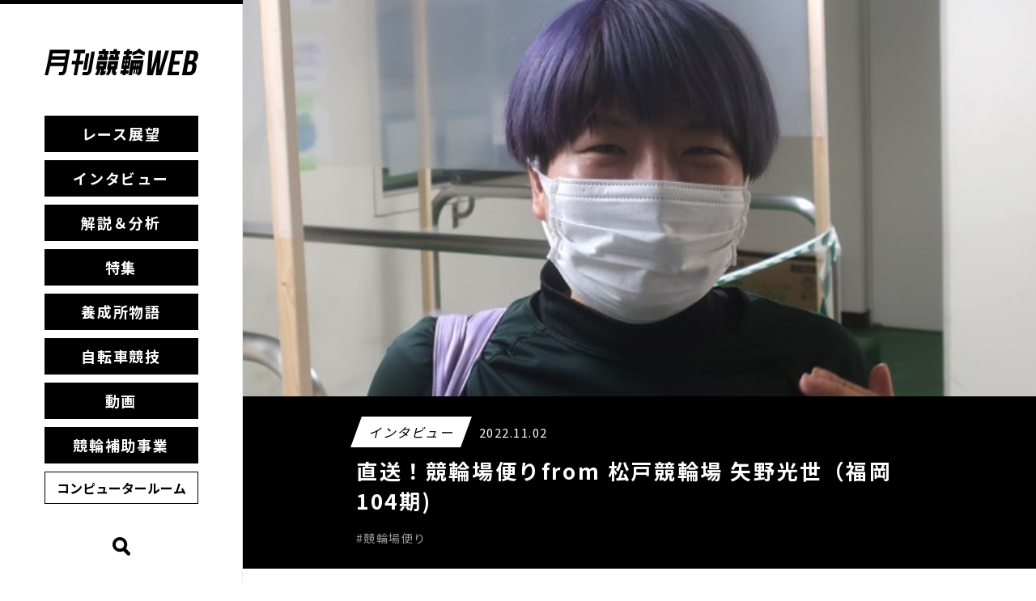

--- FILE ---
content_type: text/html; charset=UTF-8
request_url: https://keirin-web.com/interview/news/1198/
body_size: 10423
content:
<!doctype html>
<html lang="ja">
<head>
  <meta charset="UTF-8">
  <meta http-equiv="X-UA-Compatible" content="IE=edge,chrome=1">
  <meta name="viewport" content="width=device-width,initial-scale=1">
  <title>  直送！競輪場便りfrom 松戸競輪場 矢野光世（福岡104期)｜月刊競輪WEB</title>
  <meta property="og:url" content="https://keirin-web.com/interview/news/1198/">
  <meta property="og:site_name" content="月刊競輪WEB">
  <meta property="og:type" content="article">
  <meta property="og:title" content="直送！競輪場便りfrom 松戸競輪場 矢野光世（福岡104期)">
  <meta property="og:description" content="">
<meta property="og:image" content="https://keirin-web.com/admin/wp-content/uploads/2022/11/画像1-3.jpg">
<meta name="twitter:image" value="https://keirin-web.com/admin/wp-content/uploads/2022/11/画像1-3.jpg">
  <meta name="twitter:card" value="summary">
  <meta name="twitter:site" value="@keirin_web">
  <meta name="twitter:creator" value="@keirin_web">
  <meta name="twitter:title" value="月刊競輪WEB">
  <meta name="twitter:description" value="">
  <link href="https://keirin-web.com/assets/img/favicon.png" rel="shortcut icon">
  <link href="https://keirin-web.com/assets/img/icons/favicon.png" rel="apple-touch-icon-precomposed">
  <link rel="stylesheet" href="https://keirin-web.com/admin/wp-content/themes/gkw/lib/css/layout.css?v=202503">
  <meta name='robots' content='max-image-preview:large' />
<link rel="alternate" title="oEmbed (JSON)" type="application/json+oembed" href="https://keirin-web.com/wp-json/oembed/1.0/embed?url=https%3A%2F%2Fkeirin-web.com%2Finterview%2Fnews%2F1198%2F" />
<link rel="alternate" title="oEmbed (XML)" type="text/xml+oembed" href="https://keirin-web.com/wp-json/oembed/1.0/embed?url=https%3A%2F%2Fkeirin-web.com%2Finterview%2Fnews%2F1198%2F&#038;format=xml" />
<style id='wp-img-auto-sizes-contain-inline-css' type='text/css'>
img:is([sizes=auto i],[sizes^="auto," i]){contain-intrinsic-size:3000px 1500px}
/*# sourceURL=wp-img-auto-sizes-contain-inline-css */
</style>
<style id='wp-emoji-styles-inline-css' type='text/css'>

	img.wp-smiley, img.emoji {
		display: inline !important;
		border: none !important;
		box-shadow: none !important;
		height: 1em !important;
		width: 1em !important;
		margin: 0 0.07em !important;
		vertical-align: -0.1em !important;
		background: none !important;
		padding: 0 !important;
	}
/*# sourceURL=wp-emoji-styles-inline-css */
</style>
<style id='wp-block-library-inline-css' type='text/css'>
:root{--wp-block-synced-color:#7a00df;--wp-block-synced-color--rgb:122,0,223;--wp-bound-block-color:var(--wp-block-synced-color);--wp-editor-canvas-background:#ddd;--wp-admin-theme-color:#007cba;--wp-admin-theme-color--rgb:0,124,186;--wp-admin-theme-color-darker-10:#006ba1;--wp-admin-theme-color-darker-10--rgb:0,107,160.5;--wp-admin-theme-color-darker-20:#005a87;--wp-admin-theme-color-darker-20--rgb:0,90,135;--wp-admin-border-width-focus:2px}@media (min-resolution:192dpi){:root{--wp-admin-border-width-focus:1.5px}}.wp-element-button{cursor:pointer}:root .has-very-light-gray-background-color{background-color:#eee}:root .has-very-dark-gray-background-color{background-color:#313131}:root .has-very-light-gray-color{color:#eee}:root .has-very-dark-gray-color{color:#313131}:root .has-vivid-green-cyan-to-vivid-cyan-blue-gradient-background{background:linear-gradient(135deg,#00d084,#0693e3)}:root .has-purple-crush-gradient-background{background:linear-gradient(135deg,#34e2e4,#4721fb 50%,#ab1dfe)}:root .has-hazy-dawn-gradient-background{background:linear-gradient(135deg,#faaca8,#dad0ec)}:root .has-subdued-olive-gradient-background{background:linear-gradient(135deg,#fafae1,#67a671)}:root .has-atomic-cream-gradient-background{background:linear-gradient(135deg,#fdd79a,#004a59)}:root .has-nightshade-gradient-background{background:linear-gradient(135deg,#330968,#31cdcf)}:root .has-midnight-gradient-background{background:linear-gradient(135deg,#020381,#2874fc)}:root{--wp--preset--font-size--normal:16px;--wp--preset--font-size--huge:42px}.has-regular-font-size{font-size:1em}.has-larger-font-size{font-size:2.625em}.has-normal-font-size{font-size:var(--wp--preset--font-size--normal)}.has-huge-font-size{font-size:var(--wp--preset--font-size--huge)}.has-text-align-center{text-align:center}.has-text-align-left{text-align:left}.has-text-align-right{text-align:right}.has-fit-text{white-space:nowrap!important}#end-resizable-editor-section{display:none}.aligncenter{clear:both}.items-justified-left{justify-content:flex-start}.items-justified-center{justify-content:center}.items-justified-right{justify-content:flex-end}.items-justified-space-between{justify-content:space-between}.screen-reader-text{border:0;clip-path:inset(50%);height:1px;margin:-1px;overflow:hidden;padding:0;position:absolute;width:1px;word-wrap:normal!important}.screen-reader-text:focus{background-color:#ddd;clip-path:none;color:#444;display:block;font-size:1em;height:auto;left:5px;line-height:normal;padding:15px 23px 14px;text-decoration:none;top:5px;width:auto;z-index:100000}html :where(.has-border-color){border-style:solid}html :where([style*=border-top-color]){border-top-style:solid}html :where([style*=border-right-color]){border-right-style:solid}html :where([style*=border-bottom-color]){border-bottom-style:solid}html :where([style*=border-left-color]){border-left-style:solid}html :where([style*=border-width]){border-style:solid}html :where([style*=border-top-width]){border-top-style:solid}html :where([style*=border-right-width]){border-right-style:solid}html :where([style*=border-bottom-width]){border-bottom-style:solid}html :where([style*=border-left-width]){border-left-style:solid}html :where(img[class*=wp-image-]){height:auto;max-width:100%}:where(figure){margin:0 0 1em}html :where(.is-position-sticky){--wp-admin--admin-bar--position-offset:var(--wp-admin--admin-bar--height,0px)}@media screen and (max-width:600px){html :where(.is-position-sticky){--wp-admin--admin-bar--position-offset:0px}}

/*# sourceURL=wp-block-library-inline-css */
</style><style id='wp-block-paragraph-inline-css' type='text/css'>
.is-small-text{font-size:.875em}.is-regular-text{font-size:1em}.is-large-text{font-size:2.25em}.is-larger-text{font-size:3em}.has-drop-cap:not(:focus):first-letter{float:left;font-size:8.4em;font-style:normal;font-weight:100;line-height:.68;margin:.05em .1em 0 0;text-transform:uppercase}body.rtl .has-drop-cap:not(:focus):first-letter{float:none;margin-left:.1em}p.has-drop-cap.has-background{overflow:hidden}:root :where(p.has-background){padding:1.25em 2.375em}:where(p.has-text-color:not(.has-link-color)) a{color:inherit}p.has-text-align-left[style*="writing-mode:vertical-lr"],p.has-text-align-right[style*="writing-mode:vertical-rl"]{rotate:180deg}
/*# sourceURL=https://keirin-web.com/admin/wp-includes/blocks/paragraph/style.min.css */
</style>
<style id='global-styles-inline-css' type='text/css'>
:root{--wp--preset--aspect-ratio--square: 1;--wp--preset--aspect-ratio--4-3: 4/3;--wp--preset--aspect-ratio--3-4: 3/4;--wp--preset--aspect-ratio--3-2: 3/2;--wp--preset--aspect-ratio--2-3: 2/3;--wp--preset--aspect-ratio--16-9: 16/9;--wp--preset--aspect-ratio--9-16: 9/16;--wp--preset--gradient--vivid-cyan-blue-to-vivid-purple: linear-gradient(135deg,rgb(6,147,227) 0%,rgb(155,81,224) 100%);--wp--preset--gradient--light-green-cyan-to-vivid-green-cyan: linear-gradient(135deg,rgb(122,220,180) 0%,rgb(0,208,130) 100%);--wp--preset--gradient--luminous-vivid-amber-to-luminous-vivid-orange: linear-gradient(135deg,rgb(252,185,0) 0%,rgb(255,105,0) 100%);--wp--preset--gradient--luminous-vivid-orange-to-vivid-red: linear-gradient(135deg,rgb(255,105,0) 0%,rgb(207,46,46) 100%);--wp--preset--gradient--very-light-gray-to-cyan-bluish-gray: linear-gradient(135deg,rgb(238,238,238) 0%,rgb(169,184,195) 100%);--wp--preset--gradient--cool-to-warm-spectrum: linear-gradient(135deg,rgb(74,234,220) 0%,rgb(151,120,209) 20%,rgb(207,42,186) 40%,rgb(238,44,130) 60%,rgb(251,105,98) 80%,rgb(254,248,76) 100%);--wp--preset--gradient--blush-light-purple: linear-gradient(135deg,rgb(255,206,236) 0%,rgb(152,150,240) 100%);--wp--preset--gradient--blush-bordeaux: linear-gradient(135deg,rgb(254,205,165) 0%,rgb(254,45,45) 50%,rgb(107,0,62) 100%);--wp--preset--gradient--luminous-dusk: linear-gradient(135deg,rgb(255,203,112) 0%,rgb(199,81,192) 50%,rgb(65,88,208) 100%);--wp--preset--gradient--pale-ocean: linear-gradient(135deg,rgb(255,245,203) 0%,rgb(182,227,212) 50%,rgb(51,167,181) 100%);--wp--preset--gradient--electric-grass: linear-gradient(135deg,rgb(202,248,128) 0%,rgb(113,206,126) 100%);--wp--preset--gradient--midnight: linear-gradient(135deg,rgb(2,3,129) 0%,rgb(40,116,252) 100%);--wp--preset--font-size--small: 13px;--wp--preset--font-size--medium: 20px;--wp--preset--font-size--large: 36px;--wp--preset--font-size--x-large: 42px;--wp--preset--spacing--20: 0.44rem;--wp--preset--spacing--30: 0.67rem;--wp--preset--spacing--40: 1rem;--wp--preset--spacing--50: 1.5rem;--wp--preset--spacing--60: 2.25rem;--wp--preset--spacing--70: 3.38rem;--wp--preset--spacing--80: 5.06rem;--wp--preset--shadow--natural: 6px 6px 9px rgba(0, 0, 0, 0.2);--wp--preset--shadow--deep: 12px 12px 50px rgba(0, 0, 0, 0.4);--wp--preset--shadow--sharp: 6px 6px 0px rgba(0, 0, 0, 0.2);--wp--preset--shadow--outlined: 6px 6px 0px -3px rgb(255, 255, 255), 6px 6px rgb(0, 0, 0);--wp--preset--shadow--crisp: 6px 6px 0px rgb(0, 0, 0);}:where(.is-layout-flex){gap: 0.5em;}:where(.is-layout-grid){gap: 0.5em;}body .is-layout-flex{display: flex;}.is-layout-flex{flex-wrap: wrap;align-items: center;}.is-layout-flex > :is(*, div){margin: 0;}body .is-layout-grid{display: grid;}.is-layout-grid > :is(*, div){margin: 0;}:where(.wp-block-columns.is-layout-flex){gap: 2em;}:where(.wp-block-columns.is-layout-grid){gap: 2em;}:where(.wp-block-post-template.is-layout-flex){gap: 1.25em;}:where(.wp-block-post-template.is-layout-grid){gap: 1.25em;}.has-vivid-cyan-blue-to-vivid-purple-gradient-background{background: var(--wp--preset--gradient--vivid-cyan-blue-to-vivid-purple) !important;}.has-light-green-cyan-to-vivid-green-cyan-gradient-background{background: var(--wp--preset--gradient--light-green-cyan-to-vivid-green-cyan) !important;}.has-luminous-vivid-amber-to-luminous-vivid-orange-gradient-background{background: var(--wp--preset--gradient--luminous-vivid-amber-to-luminous-vivid-orange) !important;}.has-luminous-vivid-orange-to-vivid-red-gradient-background{background: var(--wp--preset--gradient--luminous-vivid-orange-to-vivid-red) !important;}.has-very-light-gray-to-cyan-bluish-gray-gradient-background{background: var(--wp--preset--gradient--very-light-gray-to-cyan-bluish-gray) !important;}.has-cool-to-warm-spectrum-gradient-background{background: var(--wp--preset--gradient--cool-to-warm-spectrum) !important;}.has-blush-light-purple-gradient-background{background: var(--wp--preset--gradient--blush-light-purple) !important;}.has-blush-bordeaux-gradient-background{background: var(--wp--preset--gradient--blush-bordeaux) !important;}.has-luminous-dusk-gradient-background{background: var(--wp--preset--gradient--luminous-dusk) !important;}.has-pale-ocean-gradient-background{background: var(--wp--preset--gradient--pale-ocean) !important;}.has-electric-grass-gradient-background{background: var(--wp--preset--gradient--electric-grass) !important;}.has-midnight-gradient-background{background: var(--wp--preset--gradient--midnight) !important;}.has-small-font-size{font-size: var(--wp--preset--font-size--small) !important;}.has-medium-font-size{font-size: var(--wp--preset--font-size--medium) !important;}.has-large-font-size{font-size: var(--wp--preset--font-size--large) !important;}.has-x-large-font-size{font-size: var(--wp--preset--font-size--x-large) !important;}
/*# sourceURL=global-styles-inline-css */
</style>

<style id='classic-theme-styles-inline-css' type='text/css'>
/*! This file is auto-generated */
.wp-block-button__link{color:#fff;background-color:#32373c;border-radius:9999px;box-shadow:none;text-decoration:none;padding:calc(.667em + 2px) calc(1.333em + 2px);font-size:1.125em}.wp-block-file__button{background:#32373c;color:#fff;text-decoration:none}
/*# sourceURL=/wp-includes/css/classic-themes.min.css */
</style>
<link rel="https://api.w.org/" href="https://keirin-web.com/wp-json/" /><link rel="alternate" title="JSON" type="application/json" href="https://keirin-web.com/wp-json/wp/v2/posts/1198" /><link rel="EditURI" type="application/rsd+xml" title="RSD" href="https://keirin-web.com/admin/xmlrpc.php?rsd" />
<meta name="generator" content="WordPress 6.9" />
<link rel="canonical" href="https://keirin-web.com/interview/news/1198/" />
<link rel='shortlink' href='https://keirin-web.com/?p=1198' />
  <!-- Global site tag (gtag.js) - Google Analytics -->
  <script async src="https://www.googletagmanager.com/gtag/js?id=G-ZE75C9VEZ7"></script>
  <script>
    window.dataLayer = window.dataLayer || [];
    function gtag(){dataLayer.push(arguments);}
    gtag('js', new Date());

    gtag('config', 'G-ZE75C9VEZ7');
    gtag('config', 'UA-109135156-6');
  </script>
</head>
<body>
  <header>
    <h1><a href="/"><img src="https://keirin-web.com/admin/wp-content/themes/gkw/lib/img/logo.svg" alt="月刊競輪WEB" width="190"></a></h1>
        <ul class="liMenu">
            <li><a href="https://keirin-web.com/race-prospects/">レース展望</a></li>
            <li><a href="https://keirin-web.com/interview/">インタビュー</a></li>
            <li><a href="https://keirin-web.com/commentary-analysis/">解説＆分析</a></li>
            <li><a href="https://keirin-web.com/special-issue/">特集</a></li>
            <li><a href="https://keirin-web.com/story/">養成所物語</a></li>
            <li><a href="https://keirin-web.com/cycling/">自転車競技</a></li>
            <li><a href="https://keirin-web.com/movie/">動画</a></li>
            <li><a href="https://keirin-web.com/subsidized-project/">競輪補助事業</a></li>
            <li class="liMenu_cr"><a href="/data/">コンピュータールーム</a></li>
    </ul>
    <div class="searchBtn">
      <img src="https://keirin-web.com/admin/wp-content/themes/gkw/lib/img/ico_search.png" alt="検索" width="22">
      <span></span><span></span><span></span>
    </div>
  </header>
  <div class="searchArea">
    <div class="searchClose"></div>
    <div class="searchArea_inner">
      <div class="searchArea_inner_child">
        <div class="searchBox">
          <h5>キーワードから探す</h5>
          <div class="searchBox_text">
            <form>
              <div class="searchBox_keyword">
                <form method="get" id="searchform" action="/">
                  <input type="text" name="s" id="s" placeholder="キーワードを入力してください">
                  <input type="image" value="検索" alt="検索" src="https://keirin-web.com/admin/wp-content/themes/gkw/lib/img/ico_search.png">
                </form>
              </div>
            </form>
          </div>
        </div>
        <div class="searchBox">
          <h5>カテゴリーで探す</h5>
          <div class="searchBox_text">
                        <ul class="liSearchMainCat">
                            <li><a href="https://keirin-web.com/race-prospects/">レース展望</a></li>
                            <li><a href="https://keirin-web.com/interview/">インタビュー</a></li>
                            <li><a href="https://keirin-web.com/commentary-analysis/">解説＆分析</a></li>
                            <li><a href="https://keirin-web.com/special-issue/">特集</a></li>
                            <li><a href="https://keirin-web.com/story/">養成所物語</a></li>
                            <li><a href="https://keirin-web.com/cycling/">自転車競技</a></li>
                            <li><a href="https://keirin-web.com/movie/">動画</a></li>
                            <li><a href="https://keirin-web.com/subsidized-project/">競輪補助事業</a></li>
                            <li><a href="/data/">コンピュータールーム</a></li>
            </ul>
                        <ul class="liSearchSubCat">
                            <li><a href="https://keirin-web.com/interview/news/">#競輪場便り</a></li>
                            <li><a href="https://keirin-web.com/interview/shooting-star/">#シューティング・スター・プレス</a></li>
                            <li><a href="https://keirin-web.com/interview/special/">#スペシャルインタビュー</a></li>
                            <li><a href="https://keirin-web.com/interview/girls/">#ガールズ・スター・プレス</a></li>
                            <li><a href="https://keirin-web.com/interview/rookie/">#新人インタビュー</a></li>
                            <li><a href="https://keirin-web.com/commentary-analysis/secret/">#レース予想の極意</a></li>
                            <li><a href="https://keirin-web.com/race-prospects/great-race/">#グレードレース展望</a></li>
                            <li><a href="https://keirin-web.com/special-issue/tatekawa-kikkou/">#立川吉幸コラム</a></li>
                            <li><a href="https://keirin-web.com/special-issue/bank/">#バンクのつぶやき</a></li>
                            <li><a href="https://keirin-web.com/special-issue/kato-shinpei/">#加藤慎平コラム</a></li>
                            <li><a href="https://keirin-web.com/special-issue/monthly-bestplayer/">#マンスリーベストプレイヤー</a></li>
                          </ul>
          </div>
        </div>
        <div class="searchBox">
          <h5>投稿月から探す</h5>
          <div class="searchBox_text searchBox_month">
            <select name="archive-dropdown" onChange="document.location.href=this.options[this.selectedIndex].value;">
              <option value="">月を選択</option>
              	<option value='https://keirin-web.com/date/2026/01/'> 2026年1月 &nbsp;(12)</option>
	<option value='https://keirin-web.com/date/2025/12/'> 2025年12月 &nbsp;(39)</option>
	<option value='https://keirin-web.com/date/2025/11/'> 2025年11月 &nbsp;(25)</option>
	<option value='https://keirin-web.com/date/2025/10/'> 2025年10月 &nbsp;(25)</option>
	<option value='https://keirin-web.com/date/2025/09/'> 2025年9月 &nbsp;(21)</option>
	<option value='https://keirin-web.com/date/2025/08/'> 2025年8月 &nbsp;(23)</option>
	<option value='https://keirin-web.com/date/2025/07/'> 2025年7月 &nbsp;(36)</option>
	<option value='https://keirin-web.com/date/2025/06/'> 2025年6月 &nbsp;(26)</option>
	<option value='https://keirin-web.com/date/2025/05/'> 2025年5月 &nbsp;(23)</option>
	<option value='https://keirin-web.com/date/2025/04/'> 2025年4月 &nbsp;(25)</option>
	<option value='https://keirin-web.com/date/2025/03/'> 2025年3月 &nbsp;(23)</option>
	<option value='https://keirin-web.com/date/2025/02/'> 2025年2月 &nbsp;(18)</option>
	<option value='https://keirin-web.com/date/2025/01/'> 2025年1月 &nbsp;(26)</option>
	<option value='https://keirin-web.com/date/2024/12/'> 2024年12月 &nbsp;(38)</option>
	<option value='https://keirin-web.com/date/2024/11/'> 2024年11月 &nbsp;(34)</option>
	<option value='https://keirin-web.com/date/2024/10/'> 2024年10月 &nbsp;(26)</option>
	<option value='https://keirin-web.com/date/2024/09/'> 2024年9月 &nbsp;(18)</option>
	<option value='https://keirin-web.com/date/2024/08/'> 2024年8月 &nbsp;(19)</option>
	<option value='https://keirin-web.com/date/2024/07/'> 2024年7月 &nbsp;(31)</option>
	<option value='https://keirin-web.com/date/2024/06/'> 2024年6月 &nbsp;(24)</option>
	<option value='https://keirin-web.com/date/2024/05/'> 2024年5月 &nbsp;(27)</option>
	<option value='https://keirin-web.com/date/2024/04/'> 2024年4月 &nbsp;(22)</option>
	<option value='https://keirin-web.com/date/2024/03/'> 2024年3月 &nbsp;(21)</option>
	<option value='https://keirin-web.com/date/2024/02/'> 2024年2月 &nbsp;(22)</option>
	<option value='https://keirin-web.com/date/2024/01/'> 2024年1月 &nbsp;(22)</option>
	<option value='https://keirin-web.com/date/2023/12/'> 2023年12月 &nbsp;(36)</option>
	<option value='https://keirin-web.com/date/2023/11/'> 2023年11月 &nbsp;(32)</option>
	<option value='https://keirin-web.com/date/2023/10/'> 2023年10月 &nbsp;(21)</option>
	<option value='https://keirin-web.com/date/2023/09/'> 2023年9月 &nbsp;(20)</option>
	<option value='https://keirin-web.com/date/2023/08/'> 2023年8月 &nbsp;(24)</option>
	<option value='https://keirin-web.com/date/2023/07/'> 2023年7月 &nbsp;(27)</option>
	<option value='https://keirin-web.com/date/2023/06/'> 2023年6月 &nbsp;(24)</option>
	<option value='https://keirin-web.com/date/2023/05/'> 2023年5月 &nbsp;(22)</option>
	<option value='https://keirin-web.com/date/2023/04/'> 2023年4月 &nbsp;(20)</option>
	<option value='https://keirin-web.com/date/2023/03/'> 2023年3月 &nbsp;(24)</option>
	<option value='https://keirin-web.com/date/2023/02/'> 2023年2月 &nbsp;(17)</option>
	<option value='https://keirin-web.com/date/2023/01/'> 2023年1月 &nbsp;(23)</option>
	<option value='https://keirin-web.com/date/2022/12/'> 2022年12月 &nbsp;(26)</option>
	<option value='https://keirin-web.com/date/2022/11/'> 2022年11月 &nbsp;(32)</option>
	<option value='https://keirin-web.com/date/2022/10/'> 2022年10月 &nbsp;(21)</option>
	<option value='https://keirin-web.com/date/2022/09/'> 2022年9月 &nbsp;(20)</option>
	<option value='https://keirin-web.com/date/2022/08/'> 2022年8月 &nbsp;(26)</option>
	<option value='https://keirin-web.com/date/2022/07/'> 2022年7月 &nbsp;(21)</option>
	<option value='https://keirin-web.com/date/2022/06/'> 2022年6月 &nbsp;(29)</option>
	<option value='https://keirin-web.com/date/2022/05/'> 2022年5月 &nbsp;(25)</option>
	<option value='https://keirin-web.com/date/2022/04/'> 2022年4月 &nbsp;(24)</option>
              </select>
            <p class="searchBox_month_before"><a href="http://keirin.jp/pc/dfw/portal/guest/column/" target="_blank">2022年3月以前の記事はこちら</a></p>
          </div>
        </div>
      </div>
    </div>
  </div>
  <div class="container">    <div class="ttlArea ttlArea_single">
    <div class="ttlArea_imgBox">
      <img src="https://keirin-web.com/admin/wp-content/uploads/2022/11/画像1-3.jpg" width="100%" alt="直送！競輪場便りfrom 松戸競輪場 矢野光世（福岡104期)" class="ttlArea_img">    </div>
    <div class="inner">
      <span class="labelCat"><span class="labelCat_inner">インタビュー</span></span>　<span class="topicPost_date">2022.11.02</span>
      <h1>直送！競輪場便りfrom 松戸競輪場 矢野光世（福岡104期)</h1>
      <span class="liPosts_hashtag">#競輪場便り</span>    </div>
  </div>
  <div class="inner">
    <div class="singleArea">
      
<p>「人は人、自分は自分」　独特の世界観を持つ愛されキャラ</p>



<p>　ガールズの名伯楽ともいわれる藤田剣次の弟子の１人。ただ矢野は門下生の中でも、いや、むしろガールズ全体をみても異彩を放つ強烈な存在だ。</p>



<p>「私はネタキャラ」と自覚するように、とにかく他の選手とは一線を画す独特な雰囲気の持ち主。普段の振る舞いや話し方、性格、そしてレーススタイルと、全てにおいてとにかく〝サバサバしている〟。特にレースでは、位置取りにこだわることは滅多になく、どこかで自力を出して、出切れるか出切れないか、残れるか残れないか、の戦いを繰り返す。大敗も多いが、車券を買うファンが納得する走りを常にしてくれる選手でありガールズの中でも希少な一発屋として独自の地位を築いている。</p>



<p>　病気による長欠や不調の影響で一時は代謝の危機に瀕した事もあったが、なんとか切り抜けると少しずつ成績も上昇。そして１０月の松戸ミッドナイト初日、久々に大仕事をやってのけた。</p>



<p>　伏兵の立場だったが、打鍾を目掛けてイチかバチかの大カマシを放つと、これがまんまと決まり見事逃げ切り勝ち。３連単３７万円台の特大配当を提供したのだ。引き揚げてくるなり「私、１着ですか？」と真顔で尋ねたり、２日目は一転してシンガリ負けを喫し「これが実力です（苦笑）」と頭をかくなど、このシリーズは矢野らしさが詰まった開催となった。</p>



<p>「この（自力主体の）スタイルでやっているのは、併走が苦手で追走技術も皆無だから。（同門の選手と比べられることもあるが）そもそも脚が違いすぎるし、なにより〝人は人、自分は自分〟って思っているので。これからも私らしいレースをするだけです。（併走に恐怖心があるため）諦めが早いのは博打の駒としてどうかと思うけど、それも承知の上で車券を買って応援していただけるとうれしいです。期待に応えたいっていう気持ちは常にありますし。ただ、いつ（結果として）出るのかは自分でもわからないので困っちゃうんですが…（笑）」</p>



<p>　ちなみに大のお酒好きで酒豪ともっぱら評判だが「若い頃よりは、体とうまく付き合いながら（飲む量を）</p>



<p>調整しています。まあ、相変わらず飲んではいるんですけどね（笑）」と最近は少しだけ気を遣うようになったそうだ。</p>



<p>　我が道を行く〝やのてる〟。これからも貴重なガールズの一発屋として、ファンの期待に応えていく。</p>
          </div>
    <div class="snsArea">
      <p>この記事をシェア</p>
      <ul class="liSns">
        <li><a href="https://twitter.com/share?url=https://keirin-web.com/interview/news/1198/&text=直送！競輪場便りfrom 松戸競輪場 矢野光世（福岡104期)" target="_blank" rel="nofollow noopener"><img src="https://keirin-web.com/admin/wp-content/themes/gkw/lib/img/btn_x.png" alt="X" width="40"></a></li>
        <li><a href="http://www.facebook.com/share.php?u=https://keirin-web.com/interview/news/1198/" target="_blank" rel="nofollow noopener"><img src="https://keirin-web.com/admin/wp-content/themes/gkw/lib/img/btn_fb.png" alt="Facebook" width="40"></a></li>
        <li><a href="https://social-plugins.line.me/lineit/share?url=https://keirin-web.com/interview/news/1198/" target="_blank" rel="nofollow noopener"><img src="https://keirin-web.com/admin/wp-content/themes/gkw/lib/img/btn_line.png" alt="LINE" width="40"></a></li>
      </ul>
    </div>
  </div>
    <div class="inner">
    <h2 class="h2_ttl-en">related articles</h2>
    <ul class="liPosts">
      <li class="liPosts_item">
  <a href="https://keirin-web.com/movie/6917/">
    <div class="liPosts_imgArea">
      <div class="liPosts_imgBox">
      <img src="https://keirin-web.com/admin/wp-content/uploads/2026/01/ガールズケイリン2025サムネイル-700x394.jpg" width="100%" alt="GIRLS KEIRIN 2025" class="liPosts_img">        </div>
        <span class="labelCat"><span class="labelCat_inner">動画</span></span>    </div>
    <span class="liPosts_date">2026.01.15</span>
    <h3 class="liPosts_ttl">GIRLS KEIRIN 2025</h3>
    <span class="liPosts_hashtag">#動画</span>  </a>
</li>
<li class="liPosts_item">
  <a href="https://keirin-web.com/interview/special/6912/">
    <div class="liPosts_imgArea">
      <div class="liPosts_imgBox">
      <img src="https://keirin-web.com/admin/wp-content/uploads/2026/01/5-1-700x466.jpg" width="100%" alt="直送！競輪場便りfrom 平塚競輪場  中石湊（北海道125期）　　" class="liPosts_img">        </div>
        <span class="labelCat"><span class="labelCat_inner">インタビュー</span></span>    </div>
    <span class="liPosts_date">2026.01.14</span>
    <h3 class="liPosts_ttl">直送！競輪場便りfrom 平塚競輪場  中石湊（北海道125期）　　</h3>
    <span class="liPosts_hashtag">#スペシャルインタビュー</span>  </a>
</li>
    </ul>
  </div>
    <footer>
      <div class="inner">
        <div class="footer_top">
          <h5><a href="/"><img src="https://keirin-web.com/admin/wp-content/themes/gkw/lib/img/img_logo_footer.png" alt="月刊競輪WEB"></a></h5>
          <div class="footer_top_nav">
            <ul>
              <li><a href="/race-prospects/">レース展望</a></li>
              <li><a href="/interview/">インタビュー</a></li>
              <li><a href="/commentary-analysis/">解説＆分析</a></li>
            </ul>
            <ul>
              <li><a href="/special-issue/">特集</a></li>
              <li><a href="/story/">養成所物語</a></li>
              <li><a href="/cycling/">自転車競技</a></li>
            </ul>
            <ul>
              <li><a href="/movie/">動画</a></li>
              <li><a href="/subsidized-project/">競輪補助事業</a></li>
            </ul>
          </div>
          <p class="footer_top_twiiter"><a href="https://twitter.com/keirin_web" target="_black"><img src="https://keirin-web.com/admin/wp-content/themes/gkw/lib/img/ico_x.png" alt="X" width="30"></a></p>
        </div>
        <div class="footer_bottom">
          <ul>
            <li><a href="/privacypolicy/">プライバシーポリシー</a></li>
            <li><a href="/terms/">利用規約</a></li>
            <li><a href="/requirements/">推奨環境</a></li>
          </ul>
          <p>&copy;JKA.</p>
        </div>
      </div>
    </footer>
</div>
<script src="https://code.jquery.com/jquery-3.4.1.min.js"></script>
<script src="https://keirin-web.com/admin/wp-content/themes/gkw/lib/js/common.js"></script>
<script type="speculationrules">
{"prefetch":[{"source":"document","where":{"and":[{"href_matches":"/*"},{"not":{"href_matches":["/admin/wp-*.php","/admin/wp-admin/*","/admin/wp-content/uploads/*","/admin/wp-content/*","/admin/wp-content/plugins/*","/admin/wp-content/themes/gkw/*","/*\\?(.+)"]}},{"not":{"selector_matches":"a[rel~=\"nofollow\"]"}},{"not":{"selector_matches":".no-prefetch, .no-prefetch a"}}]},"eagerness":"conservative"}]}
</script>
<script id="wp-emoji-settings" type="application/json">
{"baseUrl":"https://s.w.org/images/core/emoji/17.0.2/72x72/","ext":".png","svgUrl":"https://s.w.org/images/core/emoji/17.0.2/svg/","svgExt":".svg","source":{"concatemoji":"https://keirin-web.com/admin/wp-includes/js/wp-emoji-release.min.js?ver=6.9"}}
</script>
<script type="module">
/* <![CDATA[ */
/*! This file is auto-generated */
const a=JSON.parse(document.getElementById("wp-emoji-settings").textContent),o=(window._wpemojiSettings=a,"wpEmojiSettingsSupports"),s=["flag","emoji"];function i(e){try{var t={supportTests:e,timestamp:(new Date).valueOf()};sessionStorage.setItem(o,JSON.stringify(t))}catch(e){}}function c(e,t,n){e.clearRect(0,0,e.canvas.width,e.canvas.height),e.fillText(t,0,0);t=new Uint32Array(e.getImageData(0,0,e.canvas.width,e.canvas.height).data);e.clearRect(0,0,e.canvas.width,e.canvas.height),e.fillText(n,0,0);const a=new Uint32Array(e.getImageData(0,0,e.canvas.width,e.canvas.height).data);return t.every((e,t)=>e===a[t])}function p(e,t){e.clearRect(0,0,e.canvas.width,e.canvas.height),e.fillText(t,0,0);var n=e.getImageData(16,16,1,1);for(let e=0;e<n.data.length;e++)if(0!==n.data[e])return!1;return!0}function u(e,t,n,a){switch(t){case"flag":return n(e,"\ud83c\udff3\ufe0f\u200d\u26a7\ufe0f","\ud83c\udff3\ufe0f\u200b\u26a7\ufe0f")?!1:!n(e,"\ud83c\udde8\ud83c\uddf6","\ud83c\udde8\u200b\ud83c\uddf6")&&!n(e,"\ud83c\udff4\udb40\udc67\udb40\udc62\udb40\udc65\udb40\udc6e\udb40\udc67\udb40\udc7f","\ud83c\udff4\u200b\udb40\udc67\u200b\udb40\udc62\u200b\udb40\udc65\u200b\udb40\udc6e\u200b\udb40\udc67\u200b\udb40\udc7f");case"emoji":return!a(e,"\ud83e\u1fac8")}return!1}function f(e,t,n,a){let r;const o=(r="undefined"!=typeof WorkerGlobalScope&&self instanceof WorkerGlobalScope?new OffscreenCanvas(300,150):document.createElement("canvas")).getContext("2d",{willReadFrequently:!0}),s=(o.textBaseline="top",o.font="600 32px Arial",{});return e.forEach(e=>{s[e]=t(o,e,n,a)}),s}function r(e){var t=document.createElement("script");t.src=e,t.defer=!0,document.head.appendChild(t)}a.supports={everything:!0,everythingExceptFlag:!0},new Promise(t=>{let n=function(){try{var e=JSON.parse(sessionStorage.getItem(o));if("object"==typeof e&&"number"==typeof e.timestamp&&(new Date).valueOf()<e.timestamp+604800&&"object"==typeof e.supportTests)return e.supportTests}catch(e){}return null}();if(!n){if("undefined"!=typeof Worker&&"undefined"!=typeof OffscreenCanvas&&"undefined"!=typeof URL&&URL.createObjectURL&&"undefined"!=typeof Blob)try{var e="postMessage("+f.toString()+"("+[JSON.stringify(s),u.toString(),c.toString(),p.toString()].join(",")+"));",a=new Blob([e],{type:"text/javascript"});const r=new Worker(URL.createObjectURL(a),{name:"wpTestEmojiSupports"});return void(r.onmessage=e=>{i(n=e.data),r.terminate(),t(n)})}catch(e){}i(n=f(s,u,c,p))}t(n)}).then(e=>{for(const n in e)a.supports[n]=e[n],a.supports.everything=a.supports.everything&&a.supports[n],"flag"!==n&&(a.supports.everythingExceptFlag=a.supports.everythingExceptFlag&&a.supports[n]);var t;a.supports.everythingExceptFlag=a.supports.everythingExceptFlag&&!a.supports.flag,a.supports.everything||((t=a.source||{}).concatemoji?r(t.concatemoji):t.wpemoji&&t.twemoji&&(r(t.twemoji),r(t.wpemoji)))});
//# sourceURL=https://keirin-web.com/admin/wp-includes/js/wp-emoji-loader.min.js
/* ]]> */
</script>
</body>
</html>


--- FILE ---
content_type: text/css
request_url: https://keirin-web.com/admin/wp-content/themes/gkw/lib/css/layout.css?v=202503
body_size: 5444
content:
@charset "utf-8";
@import url('https://fonts.googleapis.com/css2?family=Noto+Sans+JP:wght@400;700&family=Staatliches&display=swap');

/* ==============================================================
/*     Reset  
/* ============================================================== */
*{
  box-sizing: border-box;
}
html, body, div, span, iframe, h1, h2, h3, h4, h5, h6, p, em, img, strong, dl, dt, dd, ol, ul, li, footer, header, nav, section{
  margin: 0;
  padding: 0;
  border: 0;
  outline: 0;
  font-size: 100%;
  font-family: 'Noto Sans JP', sans-serif;
  font-weight: 400;
  vertical-align: baseline;
  background: transparent;
  word-break: break-word;
}
article, aside, footer, header, hgroup, nav, section {
  display: block;
}
ul{
  list-style: none;  
}
input, select{
  border: none;
  color: #000;
  font-size: 16px;
  font-family: 'Noto Sans JP', sans-serif;
  outline: none;
  letter-spacing: 0.1em;
}

.bnQA{
  position: fixed;
  bottom: 20px;
  right: 20px;
  z-index: 888;
}
@media screen and (max-width:768px){
  .bnQA{
    bottom: 10px;
    right: 10px;
  }
}

/* ==============================================================
/*     BASE
/* ============================================================== */
body{
  color: #000;
}
h2, h3, h4, h5, h6, dt, strong{
  font-weight: 700;
  letter-spacing: 0.1em;
}
p, li, dt, dd, span{
  font-size: 16px;
  line-height: 1.8;
  letter-spacing: 0.1em;
}
p{
  margin-bottom: 1.5em;
}
.cTxt{ text-align: center}
.rTxt{ text-align: right}
.sTxt{ font-size: 14px}
.fPC{ display: none}

a, a:visited{
  text-decoration: none;
  transition: 0.1s;
}
img{
  vertical-align: bottom;
}
@media screen and (min-width:769px){
  .fSP{ display: none}
  .fPC{ display: inline-block}
  a:hover{
    opacity: 0.7;
    transition: 0.25s;
  }
}
@media screen and (max-width:768px){
  .spImg{
    width: 100%;
    height: auto;
  }
}

/* ==============================================================
/*     Header
/* ============================================================== */
header{
  position: fixed;
  width: 300px;
  height: 100vh;
  padding-top: 60px;
  background: #fff;
  border-right: 1px solid #E8E8E8;
  text-align: center;
}
header::after{
  position: absolute;
  top: 0;
  left: 0;
  content: "";
  width: calc(100% + 1px);
  height: 5px;
  background: #000;
}
.liMenu{
  margin: 50px 0 40px;
}
.liMenu li{
  margin-bottom: 10px;
  line-height: 45px;
  font-size: 18px;
  font-weight: 700;
}
.liMenu li a{
  display: inline-block;
  width: 190px;
  background: #000;
  color: #fff;
}
.liMenu  .liMenu_cr{
  line-height: 38px;
  font-size: 16px;
  letter-spacing: 0;
}
.liMenu  .liMenu_cr a{
  background: #fff;
  color: #000;
  border: 1px solid #000;
}
@media screen and (max-height:690px){
  header{
    overflow-y: scroll;
    padding-bottom: 30px;
  }
  header::after{
    width: 100%;
  }
}
@media screen and (min-width:769px){
  .searchBtn{
    transition: 0.1s;
    cursor: pointer;
  }
  .searchBtn:hover{
    opacity: 0.7;
    transition: 0.25s;
  }
  .searchBtn span{
    display: none;
  }
}
@media screen and (min-width:769px) and (max-width:999px){
  header{
    width: 250px;
    padding-top: 95px;
  }
}
@media screen and (max-width:768px){
  header{
    position: fixed;
    width: 100%;
    height: 70px;
    padding-top: 23px;
    border-right: none;
    border-bottom: 1px solid #ddd;
    z-index: 999;
  }
  header::after{
    width: 100%;
  }
  header h1 img{
    width: 150px;
    height: auto;
  }
  .liMenu{
    display: none;
  }
  .searchBtn{
    position: absolute;
    top: 17px;
    right: 15px;
    width: 40px;
    height: 40px;
    padding-top: 7px;
    cursor: pointer;
  }
  .searchBtn img{
    display: none;
  }
  .searchBtn span{
    position: absolute;
    display: block;
    width: 30px;
    height: 1px;
    background: #000;
  }
  .searchBtn span{
    position: absolute;
    top: 8px;
    left: 6px;
    display: block;
    width: 28px;
    height: 2px;
    background: #000;
  }
  .searchBtn span:nth-of-type(2) {
    top: 18px;
  }

  .searchBtn span:nth-of-type(3) {
    top: 28px;
  }
}

/* ==============================================================
/*     SEARCH
/* ============================================================== */
.searchArea{
  display: none;
  position: fixed;
  width: 100%;
  height: 100vh;
  background: #000;
  z-index: 999;
}
.searchArea_inner{
  display: flex;
  justify-content: center;
  align-items: center;
  top: 0;
  left: 0;
  height: 100vh;
}
.searchArea_inner_child{
  max-width: 1050px;
  min-width: 900px;
  padding: 0 50px;
}
.searchBox{
  display: flex;
  align-items: center;
}
.searchBox:not(:last-child){
  margin-bottom: 50px;
}
.searchBox h5{
  width: 250px;
  padding-right: 50px;
  color: #fff;
  font-size: 20px;
  text-align: right;
}
.searchBox_text{
  width: calc(100% - 250px);
  padding: 10px 0 10px 50px;
  border-left: 1px solid #fff;
}
.searchClose{
  position: absolute;
  right: 40px;
  top: 40px;
  color: #fff;
  cursor: pointer;
  opacity: 1;
  width: 50px;
  height: 50px;
  background: rgba(0,0,0,0);
  border-radius: 100%;
  -webkit-transition: all .2s ease-in-out;
  transition: all .2s ease-in-out;
}
.searchClose::after, .searchClose::before{
  display: block;
  content: "";
  position: absolute;
  top: -2px;
  left: 24px;
  width: 1px;
  height: 55px;
  background: #fff;
  transform: rotate(45deg);
  -webkit-transition: background .2s ease-in-out;
  transition: background .2s ease-in-out;
}
.searchClose::after{
  transform: rotate(-45deg);
}

/* by keyword
---------------------------------- */
.searchBox_keyword{
  display: flex;
  justify-content: space-between;
  align-items: center;
  width: 400px;
  padding-right: 20px;
  background: #fff;
  border: none;
}
.searchBox_keyword input[type="text"]{
  width: 340px;
  padding: 13px 0 13px 20px;
  border: none;
}
.searchBox_keyword input[type="image"]{
  width: 22px;
}

/* by category
---------------------------------- */
.liSearchMainCat, .liSearchSubCat{
  display: flex;
  flex-wrap: wrap;
}
.liSearchMainCat a, .liSearchSubCat a{
  color: #fff;
}
.liSearchMainCat li{
  margin: 0 25px 25px 0;
}
.liSearchMainCat a{
  display: block;
  padding: 5px 20px;
  border: 1px solid #fff;
}
.liSearchMainCat .liSearchMainCat_cr{
  letter-spacing: 0;
  font-size: 3.5vw;
}
.liSearchMainCat .liSearchMainCat_cr a{
  padding: 7px 0;
}
.liSearchSubCat li{
  margin: 0 25px 5px 0;
}
.liSearchSubCat a{
  font-size: 13px;
}

/* by month
---------------------------------- */
.searchBox_month{
  display: flex;
  justify-content: space-between;
  align-items: center;
}
.searchBox_month select{
  padding: 12px 45px 12px 20px;
  background: url("../img/bg_select.png") no-repeat 100% 0 #fff;
  background-size: 45px 50px;
  appearance: none;
}
.searchBox_month_before a{
  display: inline-block;
  position: relative;
  padding-right: 15px;
}
.searchBox_month_before a::after{
  position: absolute;
  content: "";
  top: 50%;
  right: 0;
  width: 0;
  height: 0;
  margin-top: -5px;
  border-style: solid;
  border-width: 6px 0 6px 6px;
  border-color: transparent transparent transparent #fff;
}
.searchBox_month_before a{
  color: #fff;
}
@media screen and (min-width:769px){
  .liSearchMainCat a:hover{
    opacity: 1;
    color: #000;
    background: #fff;
  }
  .searchClose{
    transition: 0.1s;
  }
  .searchClose:hover{  
    opacity: 0.7;
    transition: 0.25s;
  }
}
@media screen and (max-width:768px){
  .searchArea_inner{
    display: block;
    padding-top: 70px;
  }
  .searchArea_inner_child{
    max-width: 100%;
    min-width: 0;
    padding: 0 25px 25px;
    height: calc(100vh - 50px);
    overflow-y: scroll;
  }
  .searchBox{
    display: block;
  }
  .searchBox:not(:last-child){
    margin-bottom: 25px;
  }
  .searchBox h5{
    padding-right: 0;
    font-size: 18px;
    text-align: left;
  }
  .searchBox_text{
    width: 100%;
    padding: 10px 0;
    border-left: none;
  }
  .searchClose{
    right: 15px;
    top: 15px;
    width: 40px;
    height: 40px;
  }
  .searchClose::after, .searchClose::before{
    top: 0;
    left: 20px;
    height: 40px;
  }

  /* by keyword
  ---------------------------------- */
  .searchBox_keyword{
    max-width: 400px;
    width: 100%;
  }
  .searchBox_keyword input[type="text"]{
    width: calc(100% - 22px);
  }

  /* by category
  ---------------------------------- */
  .liSearchMainCat li{
    width: calc(50% - 8px);
    margin: 0 15px 15px 0;
    text-align: center;
  }
  .liSearchMainCat li:nth-child(2n){
    margin-right: 0;
  }
  .liSearchSubCat li{
    margin: 0 20px 10px 0;
  }

  /* by month
  ---------------------------------- */
  .searchBox_month{
    display: block;
  }
  .searchBox_month_before{
    margin-top: 15px;
  }
  .searchBox_month_before a::after{
    position: absolute;
    content: "";
    top: 50%;
    right: 0;
    width: 0;
    height: 0;
    margin-top: -5px;
    border-style: solid;
    border-width: 6px 0 6px 6px;
    border-color: transparent transparent transparent #fff;
  }
}

/* ==============================================================
/*     Content & Common
/* ============================================================== */
.container{
  width: calc(100% - 300px);
  margin-left: 300px;
}
.inner{
  max-width: 900px;
  margin: 0 auto;
  padding: 50px;
}

.h2_ttl-en{
  margin-bottom: 50px;
  font-family: 'Staatliches', sans-serif;
  font-size: 50px;
  font-weight: normal;
  letter-spacing: 0.05em;
}
.labelCat{
	display: inline-block;
	transform: skewX(-20deg);
	padding: 5px 15px;
  font-style: italic;
}
.labelCat_inner{
	display: inline-block;
	transform: skewX(20deg);
}

.liPosts_imgBox, .topicPost_imgBox_inner, .ttlArea_imgBox{
  position: relative;
  overflow: hidden;
 	width: 100%;
 	height: 0;
 	padding-bottom: 60%;
  background: #eee;
}
.ttlArea_imgBox{
 	padding-bottom: 50%;
}
.liPosts_img, .topicPost_img, .ttlArea_img{
  position: absolute;
  width: 100%;
  height: auto;
  top: 50%;
  left: 50%;
  min-height: 100%;
  min-width: 100%;
  -webkit-transform: translate(-50%, -50%);
  -ms-transform: translate(-50%, -50%);
  transform: translate(-50%, -50%);
}

.btn{
  position: relative;
  display: block;
  width: 250px;
  line-height: 50px;
  margin: 50px auto;
  text-align: center;
  color: #fff;
  background: #000;
  font-family: 'Staatliches', sans-serif;
  font-size: 24px;
  letter-spacing: 0.05em;
}
.btn::after{
  position: absolute;
  content: "";
  top: 50%;
  right: 15px;
  width: 0;
  height: 0;
  margin-top: -6px;
  border-style: solid;
  border-width: 6px 0 6px 6px;
  border-color: transparent transparent transparent #fff;
}

@media screen and (min-width:769px) and (max-width:999px){
  .container{
    width: calc(100% - 250px);
    margin-left: 250px;
  }
}
@media screen and (max-width:768px){
  .container{
    width: 100%;
    margin-left: 0;
    padding-top: 70px;
  }
  .inner{
    padding: 25px;
  }
  .labelCat{
    padding: 3px 10px;
  }
  .h2_ttl-en{
    margin-bottom: 25px;
    font-size: 35px;
  }
}

/* ==============================================================
/*     TOP
/* ============================================================== */
.topicPost{
  position: relative;
  margin-bottom: 100px;
  padding-bottom: 100px;
}
.topicPost a{
  color: #fff;
}
.topicPost_imgBox{
 	width: calc(100% - 150px);
}
.topicPost_detail{
  position: absolute;
  right: 0;
  bottom: 0;
  width: 500px;
  padding: 40px;
  background: #000;
}
.topicPost .labelCat{
  margin-left: 5px;
  color: #000;
  background: #fff;
}
.topicPost .labelCat_inner{
	display: inline-block;
}
.topicPost_date{
  font-size: 15px;
}
.topicPost_ttl{
  margin-top: 20px;
  font-size: 26px;
}

.liPosts{
  display: flex;
  flex-wrap: wrap;
}
.liPosts_item{
  width: calc(50% - 25px);
  margin-bottom: 50px;
}
.liPosts_item a{
  display: block;
  text-decoration: none;
  color: #000;
}
.liPosts_item:nth-child(2n-1){
  margin-right: 50px;
}
.liPosts_imgArea{
  position: relative;
  margin-bottom: 15px;
}
.liPosts_imgBox{
  position: relative;
  overflow: hidden;
 	width: 100%;
 	height: 0;
 	padding-bottom: 60%;
  background: #eee;
}
.liPosts_img{
  position: absolute;
  width: 100%;
  height: auto;
  top: 50%;
  left: 50%;
  min-height: 100%;
  min-width: 100%;
  -webkit-transform: translate(-50%, -50%);
  -ms-transform: translate(-50%, -50%);
  transform: translate(-50%, -50%);
}
.liPosts_imgArea .labelCat{
  position: absolute;
  right: -10px;
  bottom: -17px;
  padding: 3px 15px;
  color: #fff;
  background: #000;
}
.liPosts_imgArea .labelCat_inner{
  font-size: 15px;
}
.liPosts_date{
  font-size: 14px;
  color: #3b3b3b;
}
.liPosts_ttl{
  line-height: 1.6;
  font-size: 18px;
  font-weight: 700;
}
.liPosts_hashtag{
  font-size: 14px;
  color: #6e6e6e;
}
.liPosts + .btn{
  margin-top: 25px;
}

.liBns{
  display: flex;
  flex-wrap: wrap;
  margin: 100px auto 20px;
}
.liBns li{
  width: 185px;
  margin-bottom: 20px;
}
.liBns li:not(:nth-child(3n)){
  margin-right: 20px;
}

@media screen and (min-width:769px){
  .topicPost a, .liPosts_item a:hover{
    opacity: 1;
  }
  .topicPost_imgBox, .liPosts_imgBox{
    transition: 0.1s;
  }
  .topicPost a:hover .topicPost_imgBox, .liPosts_item a:hover .liPosts_imgBox{  
    opacity: 0.7;
    transition: 0.25s;
  }
  .liBns{
    max-width: 595px;
  }
}
@media screen and (min-width:769px) and (max-width:999px){
  .topicPost_detail{
    width: 75%;
    padding: 25px;
  }
  .topicPost_ttl{
    font-size: 22px;
  }
}
@media screen and (max-width:1050px){
  .liBns{
    flex-wrap: wrap;
  }
  .liBns li{
    width: 50%;
    margin: 0 0 20px !important;
    text-align: center;
  }
  .liBns li img{
    max-width: 185px;
    width: 100%;
    height: auto;
  }
}
@media screen and (max-width:768px){
  .topicPost{
    margin-bottom: 50px;
    padding-bottom: 0;
  }
  .topicPost_imgBox{
    width: 100%;
  }
  .topicPost_detail{
    position: relative;
    width: 100%;
    margin-top: -2px;
    padding: 20px;
  }
  .topicPost_date{
    font-size: 14px;
  }
  .topicPost_ttl{
    margin-top: 10px;
    font-size: 20px;
  }

  .liPosts_item{
    width: 100%;
    margin-bottom: 25px;
  }
  .liPosts_item:nth-child(2n-1){
    margin-right: 0;
  }
  .liPosts_imgArea{
    margin-bottom: 10px;
  }
  .liPosts_imgArea .labelCat{
    padding: 2px 10px;
  }
  .liPosts_ttl{
    font-size: 18px;
  }

  .liBns li{
    margin-bottom: 15px !important;
    padding: 0 10px;
  }
}

/* ==============================================================
/*     CATEGORY
/* ============================================================== */
.ttlArea{
  background: #000;
}
.ttlArea h1{
  color: #fff;
  text-align: center;
}
.ttlArea_en{
  font-size: 50px;
  font-family: 'Staatliches', sans-serif;
  letter-spacing: 0.05em;
}
.ttlArea_jp{
  font-size: 16px;
}
.liSubCat, .liPager{
  display: flex;
  flex-wrap: wrap;
  margin-bottom: 50px;
}
.liSubCat li{
  margin: 0 10px 10px 0;
}
.liSubCat a, .liPager a, .liPager span{
  display: block;
  padding: 2px 20px;
  border: 1px solid #000;
  color: #000;
}
.liPager{
  display: flex;
  margin-top: 15px;
  justify-content: center;
}
.liPager li:not(:last-child){
  margin-right: 25px;
}
.liPager a, .liPager span{
  width: 50px;
  line-height: 48px;
  padding: 0;
  text-align: center;
  font-size: 24px;
  font-family: 'Staatliches', sans-serif;
  letter-spacing: 0;
}
.liPager span.current{
  color: #fff;
  background: #000;
}

.h2_ttl{
  position: relative;
  margin: 15px 0 65px;
  padding-bottom: 40px;
  text-align: center;
  font-size: 30px;
  line-height: 1;
}
.h2_ttl::after{
  position: absolute;
  left: 50%;
  bottom: 0;
  content: "";
  display: block;
  width: 50px;
  height: 5px;
  margin-left: -25px;
  background: #000;
}
@media screen and (min-width:769px){
  .liSubCat a:hover, .liPager a:hover, .liPager span:hover{
    opacity: 1;
    color: #fff;
    background: #000;
  }
}

@media screen and (max-width:768px){
  .ttlArea_en{
    font-size: 30px;
    line-height: 1;
  }
  .ttlArea_jp{
    font-size: 12px;
  }
  .liPager li:not(:last-child){
    margin-right: 15px;
  }
  .liPager a{
    width: 40px;
    line-height: 38px;
    font-size: 20px;
  }
  .h2_ttl{
    margin: 15px 0 35px;
    padding-bottom: 30px;
    font-size: 22px;
    line-height: 1;
  }
  .h2_ttl::after{
    width: 30px;
    height: 3px;
    margin-left: -15px;
  }
}

/* ==============================================================
/*     Computer Room
/* ============================================================== */
.liData dd{
  margin-bottom: 20px;
}
.liData dd a{
  color: #000;
  text-decoration: underline;
}
.liData_icon{
  display: inline-block;
  margin-right: 8px;
  padding: 3px 17px 2px;
  font-size: 14px;
  color: #fff;
  background: #000;
  font-family: 'Staatliches', sans-serif;
  letter-spacing: 0.05em;
  line-height: 1;
}

@media screen and (min-width:769px){
  .liData{
    display: flex;
    flex-wrap: wrap;
  }
  .liData dt{
    width: 120px;
    margin-bottom: 15px;
  }
  .liData dd{
    width: calc(100% - 120px);
    margin-bottom: 15px;
  }
}

/* ==============================================================
/*     SINGLE
/* ============================================================== */
.ttlArea_single .inner{
  max-width: 800px;
  padding-top: 25px;
  padding-bottom: 25px;
}
.ttlArea_single h1{
  margin: 10px 0 15px;
  text-align: left;
  font-size: 26px;
  font-weight: 700;
  letter-spacing: 0.1em;
}
.ttlArea_single .labelCat{
  background: #fff;
}
.ttlArea_single .topicPost_date{
  color: #fff;
}
.ttlArea_single .liPosts_hashtag{
  color: #999;
}
.singleArea{
  max-width: 700px;
  margin: 0 auto 80px;
}
.singleArea h2{
  margin: 50px 0 25px;
  font-size: 26px;
}
.singleArea h3{
  margin: 40px 0 15px;
  font-size: 22px;
}
.singleArea h4{
  margin: 30px 0 15px;
  font-size: 20px;
}
.singleArea h5{
  margin: 30px 0 15px;
  font-size: 18px;
}
.singleArea h6{
  margin: 20px 0 15px;
  font-size: 16px;
}
.singleArea ul{
  margin: 0 0 1em 1.5em;
  list-style: square;
}
.wp-block-image{
  margin: 0 0 1.5em !important;
}
.wp-block-image figcaption{
  text-align: center;
  font-size: 14px;
}
.wp-block-column > *:first-child{
  margin-top: 0;  
}
.wp-block-columns > .wp-block-column:last-child > *:not(div):last-child{
  margin-bottom: 3em !important;
}
.is-type-video .wp-block-embed__wrapper{
  position: relative;
  width: 100%;
  padding-top: 56.25%;
  margin-bottom: 1.5rem;
}
.is-type-video .wp-block-embed__wrapper iframe {
  position: absolute;
  top: 0;
  right: 0;
  width: 100%;
  height: 100%;
}

.profileBox{
  display: flex;
  margin: 50px 0;
  padding: 25px;
  background: #000;
}
.singleArea .wp-block-columns,
.wp-block-column.profileBox_img .wp-block-image{
  margin-bottom: 0 !important;
}
.wp-block-column.profileBox_img{
  flex-basis: auto !important;
  flex-grow: 0 !important;
}
.wp-block-column.profileBox_txt{
  margin-left: 0 !important;
}
.profileBox_img{
  width: 100px;
  margin-right: 25px;
}
.profileBox_img img{
  width: 100px;
  height: 100px !important;
  object-fit: cover;
}
.profileBox_txt dt, .profileBox_txt h4{
  margin: 0 0 10px !important;
  font-size: 18px;
  color: #fff;
}
.profileBox_txt dd, .profileBox_txt p{
  font-size: 14px;
  color: #fff;
}
.profileBox .wp-block-columns > .wp-block-column:last-child > *:last-child,
.profileBox_txt p:last-child{
  margin-bottom: 0 !important;
}
.snsArea{
  text-align: center;
}
.liSns{
  display: flex;
  justify-content: center;
  margin-bottom: 20px;
}
.liSns li:not(:last-child){
  margin-right: 40px;
}
@media screen and (max-width:768px){
  .ttlArea_single h1{
    font-size: 22px;
  }
  .singleArea{
    margin-bottom: 40px;
  }
  .singleArea h2{
    margin: 30px 0 15px;
    font-size: 24px;
  }
  .singleArea h3{
    margin: 25px 0 15px;
    font-size: 22px;
  }
  .singleArea h4{
    margin: 20px 0 15px;
    font-size: 20px;
  }
  .singleArea h5{
    margin: 20px 0 10px;
    font-size: 18px;
  }
  .singleArea h6{
    margin: 15px 0 10px;
    font-size: 16px;
  }
  .profileBox, .wp-block-column.profileBox{
    margin: 30px 0;
  }
  .profileBox, .wp-block-column.profileBox,
  .wp-block-column.profileBox .wp-block-columns{
    display: block !important;
  }
  .profileBox_img{
    margin: 0 auto 15px;
  }
  .profileBox_txt dt, .profileBox_txt h4{
    text-align: center;
  }
}

/* ==============================================================
/*     FOOTER
/* ============================================================== */
footer{
  background: #000;
}
footer a{
  color: #fff;
}
.footer_top{
  margin-bottom: 25px;
  padding-bottom: 25px;
  border-bottom: 1px solid #2d2d2d;
}
.footer_top{
  position: relative;
  display: flex;
}
.footer_top h5{
  margin-right: 50px;
}
.footer_top h5 img{
  width: 150px;
  height: auto;
}
.footer_top_nav{
  display: flex;
}
.footer_top_nav ul:not(:last-child){
  margin-right: 50px;
}
.footer_top_nav li{
  margin-bottom: 25px;
  line-height: 1;
  font-size: 14px;
}
.footer_top_twiiter{
  position: absolute;
  top: 0;
  right: 0;
}
.footer_bottom{
  display: flex;
  justify-content: space-between;
}
.footer_bottom ul{
  display: flex;
}
.footer_bottom li{
  margin-right: 50px;
  line-height: 1;
  font-size: 12px;
}
footer p{
  margin-bottom: 0;
  color: #fff;
  font-size: 10px;
}
@media screen and (min-width:769px) and (max-width:999px){
  .footer_top h5{
    display: none;
  }
}
@media screen and (max-width:999px){
  .footer_bottom li{
    margin-right: 25px;
  }
}
@media screen and (max-width:768px){
  .footer_top{
    display: block;
    text-align: center;
  }
  .footer_top h5{
    margin: 0 0 25px;
  }
  .footer_top h5 img{
    width: 100px;
  }
  .footer_top_nav{
    display: none;
  }
  .footer_top_twiiter{
    position: static;
    display: block;
  }
  .footer_bottom{
    display: block;
  }
  .footer_bottom ul{
    justify-content: center;
  }
  .footer_bottom li{
    margin: 0 10px 15px;
  }
  footer p{
    text-align: center;
  }
}


--- FILE ---
content_type: application/javascript
request_url: https://keirin-web.com/admin/wp-content/themes/gkw/lib/js/common.js
body_size: 227
content:
// JavaScript Document
$(function(){
$('.searchBtn').click(function(){
    $('.searchArea').fadeIn(400);
    $('body').addClass('fixed').css({"overflow":"hidden","height":"100%"});
  });
  $('.searchClose').click(function(){
    $('body').removeClass('fixed').css({"top": 0,"overflow":"visible"});
    $('.searchArea').fadeOut();
  });
});